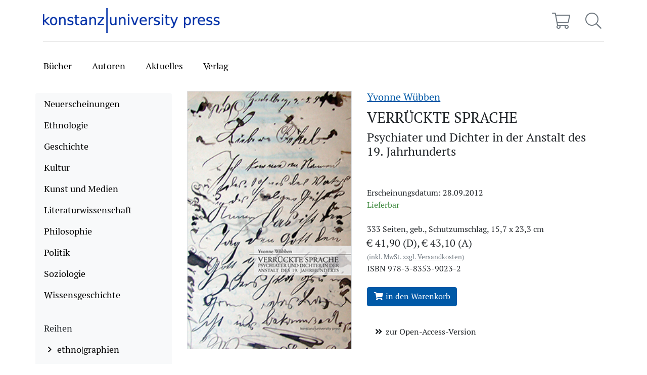

--- FILE ---
content_type: text/html;charset=utf-8
request_url: https://www.k-up.de/9783835390232-verrueckte-sprache.html
body_size: 3850
content:
<!doctype html>
<html lang="de">
  <head>
    <meta charset="utf-8">
    <meta name="viewport" content="width=device-width, initial-scale=1, shrink-to-fit=no">
    <meta name="robots" content="index,follow">
    <meta name="msapplication-config" content="none">
    <title>Yvonne Wübben: Verrückte Sprache - Konstanz University Press</title>
    <meta name="description" content="Eine Studie über die Austauschbeziehungen von Wahnsinn und Literatur. Dichter und Psychiater ähneln sich in ihren Verfahrensweisen: Sie schreiben auf, streichen durch, überarbeiten und fixieren, was zum gedruckten Text werden soll. So entstehen wesentliche Aspekte der psychischen Krankheit auch unter">
    <link rel="apple-touch-icon" size="120x120" href="/bilder/icons/icon-120.png">
    <link rel="apple-touch-icon" size="152x152" href="/bilder/icons/icon-152.png">
    <link rel="apple-touch-icon" size="167x167" href="/bilder/icons/icon-167.png">
    <link rel="apple-touch-icon" size="180x180" href="/bilder/icons/icon-180.png">
    <link rel="icon" size="32x32" href="/bilder/icons/icon-32.png">
    <link rel="icon" size="48x48" href="/bilder/icons/icon-48.png">
    <link rel="icon" size="96x96" href="/bilder/icons/icon-96.png">
    <link rel="icon" size="144x144" href="/bilder/icons/icon-144.png">
    <link rel="icon" size="192x192" href="/bilder/icons/icon-192.png">
    <link rel="icon" size="256x256" href="/bilder/icons/icon-256.png">
    <link rel="icon" size="512x512" href="/bilder/icons/icon-512.png">
    <link rel="shortcut icon" type="image/x-icon" href="/bilder/icons/favicon.ico">
    <link rel="manifest" href="/site.webmanifest">
    <link rel="stylesheet" href="/css/bootstrap.css">
    <link rel="stylesheet" href="/css/styles3.css">
    <link rel="stylesheet" href="/css/all.min.css">
  </head>
  <body>
    <header class="container">
      <div class="row py-3" id="tops">
        <div class="col-12 col-sm-8 col-lg-6"><a href="/start.html"><img class="img-fluid d-block" src="/bilder/kup.png" width="350" height="49" alt="Konstanz University Press"></a></div>
        <div class="col-12 col-sm-4 col-lg-6 mt-3 mt-sm-2 text-nowrap text-right">
          <button class="btn ml-0 p-0" role="button" data-toggle="collapse" data-target="#header-cart" aria-controls="header-cart" aria-expanded="false" aria-label="Warenkorb ein- und ausblenden"><i class="fal fa-2x fa-shopping-cart icon-cart text-muted mx-1" aria-hidden="true"></i></button>
          <button class="btn ml-3 p-0" role="button" data-toggle="collapse" data-target="#header-search" aria-controls="header-search" aria-expanded="false" aria-label="Suche ein- und ausblenden"><i class="fal fa-2x fa-search icon-search text-muted mx-1" aria-hidden="true"></i></button>
          <button class="btn ml-3 p-0 d-inline d-md-none" role="button" data-toggle="collapse" data-target="#mainmenu" aria-controls="mainmenu" aria-expanded="false" aria-label="Menü öffnen"><i class="fal fa-2x fa-bars text-muted mx-1" aria-hidden="true"></i></button>
        </div>
      </div>
      <div class="header-collapse">
        <div class="row collapse align-items-center" id="header-search">
          <div class="col-12 col-lg-8 offset-lg-2 col-xl-6 offset-xl-3 my-4">
            <form action="/suche.html" method="post">
              <div class="input-group px-4">
                <label class="sr-only" for="suche">Suche nach Buchtiteln oder Autorennamen:</label>
                <input class="form-control form-suche" type="search" id="suche" name="suche" placeholder="Wonach suchen Sie?" maxlength="200">
                <div class="input-group-prepend"><button class="btn btn-sm btn-secondary" name="btnSearch" value="top">Suchen</button></div>
              </div>
            </form>
          </div>
        </div>
        <div class="row collapse collapse-header" id="header-cart"><div class="col-12 my-4"><span class="d-block text-center">Ihr Warenkorb ist leer.</span></div></div>
      </div>
    </header>
    <nav class="container navbar navbar-expand-md py-0 px-3 p-md-0 my-md-4" aia-label="Hauptmenü"><div class="collapse navbar-collapse bg-light" id="mainmenu"><ul class="navbar-nav text-menu ml-0 py-2"><li class="nav-item"><a class="nav-link rounded-sm px-3 py-1 mr-md-2" href="/buecher/neuerscheinungen.html">Bücher</a></li><li class="nav-item"><a class="nav-link rounded-sm px-3 py-1 mr-md-2" href="/autoren.html">Autoren</a></li><li class="nav-item"><a class="nav-link rounded-sm px-3 py-1 mr-md-2" href="/news.html">Aktuelles</a></li><li class="nav-item"><a class="nav-link rounded-sm px-3 py-1 mr-md-2" href="/verlag.html">Verlag</a></li></ul></div></nav>
    <main class="container">
<div class="row">
  <div class="d-none d-lg-block col-lg-3 pl-0"><nav aria-label="Buchkategorien"><ul class="nav flex-column mt-1 mb-3 text-menu bg-light border border-light rounded"><li class="nav-item"><a class="nav-link" href="/buecher/neuerscheinungen.html">Neuerscheinungen</a></li> <li class="nav-item"><a class="nav-link" href="/buecher/ethnologie.html">Ethnologie</a></li> <li class="nav-item"><a class="nav-link" href="/buecher/geschichte.html">Geschichte</a></li> <li class="nav-item"><a class="nav-link" href="/buecher/kultur.html">Kultur</a></li> <li class="nav-item"><a class="nav-link" href="/buecher/kunstwissenschaft.html">Kunst und Medien</a></li> <li class="nav-item"><a class="nav-link" href="/buecher/literatur.html">Literaturwissenschaft</a></li> <li class="nav-item"><a class="nav-link" href="/buecher/philosophie.html">Philosophie</a></li> <li class="nav-item"><a class="nav-link" href="/buecher/politik.html">Politik</a></li> <li class="nav-item"><a class="nav-link" href="/buecher/soziologie.html">Soziologie</a></li> <li class="nav-item"><a class="nav-link" href="/buecher/wissensgeschichte.html">Wissensgeschichte</a></li> <li class="nav-item pt-4"><span class="nav-link">Reihen</span></li> <li class="nav-item"><a class="nav-link" href="/buecher/ethnographien.html"><i class="far fa-fw fa-angle-right"></i> ethno|graphien</a></li> <li class="nav-item"><a class="nav-link" href="/buecher/essays.html"><i class="far fa-fw fa-angle-right"></i> essays</a></li> <li class="nav-item"><a class="nav-link" href="/buecher/archiv.html"><i class="far fa-fw fa-angle-right"></i> Archiv</a></li><li class="nav-item pt-4"><a class="nav-link" href="/open-access-books.html">open access</a></li><li class="nav-item"><a class="nav-link" href="/programm.html">Programm</a></li></ul></nav></div>
  <div class="col-12 col-lg-9">
    <div class="row" itemscope itemtype="http://schema.org/Book">
      <div class="col-md-5 pb-3"><img class="img-cover img-fluid border" itemprop="image" src="/media/cover/9783835390232l.png" alt="Buchcover: Verrückte Sprache"></div>
      <div class="col-md-7">
        <span class="h5 d-block pb-1" itemscope itemprop="author" itemtype="http://schema.org/Person"><a class="text-primary" href="/autoren/yvonne-wuebben-1.html"><span itemprop="name">Yvonne Wübben</span></a></span><h1 class="text-uppercase" itemprop="name">Verrückte Sprache</h1><h2 class="h4" itemprop="alternativeHeadline">Psychiater und Dichter in der Anstalt des 19. Jahrhunderts</h2><br>        <meta itemprop="description" content="Eine Studie über die Austauschbeziehungen von Wahnsinn und Literatur.
Dichter und Psychiater ähneln sich in ihren Verfahrensweisen: Sie schreiben auf, streichen durch, überarbeitenerarbeiten&nbsp;...">
        <meta itemprop="url" content="/9783835390232-verrueckte-sprache.html">
        <aside>
          <br>Erscheinungsdatum: 28.09.2012<br><span class="lieferstatus liefer1 text-wrap text-center">Lieferbar</span><br><br>
          <span itemprop="numberOfPages">333</span> Seiten, geb., Schutzumschlag, 15,7 x 23,3 cm<br>
          <div itemscope itemprop="offers" itemtype="http://schema.org/Offer">
            <strong class="lead">€ 41,90 (D), € 43,10 (A)</strong><br>
            <small class="text-muted">(inkl. MwSt. <a class="text-muted" href="/versandinfo.html">zzgl. Versandkosten</a>)</small><br>
            <meta itemprop="price" content="41.90">
            <meta itemprop="priceCurrency" content="EUR">
          </div>
          ISBN <span itemprop="isbn">978-3-8353-9023-2</span><br><br>
          <form action="/9783835390232-verrueckte-sprache.html" method="post" role="form"><button class="btn btn-primary" name="addCart" value="9783835390232"><i class="fas fa-fw fa-shopping-cart" aria-hidden="true"></i> in den Warenkorb</button></form><br><a class="btn btn-ebook my-2" href="https://www.wallstein-open-library.de/9783835390232-verrueckte-sprache.html"><i class="fas fa-fw fa-angle-double-right" aria-hidden="true"></i> zur Open-Access-Version</a><br>
        </aside>
      </div>
    </div>
    <div class="row"><div class="col-md-12"><article class="my-4">Eine Studie über die Austauschbeziehungen von Wahnsinn und Literatur.<br />
Dichter und Psychiater ähneln sich in ihren Verfahrensweisen: Sie schreiben auf, streichen durch, überarbeiten und fixieren, was zum gedruckten Text werden soll. So entstehen wesentliche Aspekte der psychischen Krankheit auch unter den besonderen Bedingungen von Schriftlichkeit, d. h. in einem konkreten Schreib- und Aufzeichnungsraum.<br />
<br />
Aus einer wissensgeschichtlichen Perspektive untersucht Yvonne Wübben, wie literarische Werke und briefliche Zeugnisse im 19. und frühen 20. Jahrhundert für die Diagnose von psychischen Krankheiten herangezogen werden. Die Anfänge einer solchen Sprachdiagnostik liegen bei dem vergleichsweise unbekannten Karl Ludwig Kahlbaum, der die Sprache seiner Patienten unter formalen und linguistischen Aspekten analysiert. In seiner Heidelberger Klinik erweitert und systematisiert Emil Kraepelin dieses Verfahren. Seine diagnostische Praxis bietet Aufschlüsse über die ästhetischen und zunehmend auch linguistischen Sprachnormen der Psychiatrie des späten 19. Jahrhunderts. Der Schweizer Psychiater Eugen Bleuler, der erstmals die Krankheitskategorie »Schizophrenie« einführt, setzt diese Ansätze fort. Dabei wird Literatur konstitutiv für die psychiatrische Diagnostik: Denn literarische Texte machen in einer spezifischen Konstellation etwas evident, das vorher nicht wahrgenommen wurde. Zugleich gerät die Diagnostik in ein Spannungsverhältnis zur literarischen Moderne, die ihrerseits vom allgemeinen psychiatrischen Interesse der Zeit profitiert.<br />
<br />
Die Autorin fragt nicht nur nach den literarischen Strategien psychiatrischer Erzähltexte und psychiatrischen Gattungen, sondern nach den Schnittflächen zwischen Psychiatrie und Literatur, etwa nach dem Wechselverhältnis von narrativer Struktur und Nosologie oder von Philologie und Pathographie.</article><div class="card bg-light mb-4"><div class="card-body"><h3 class="card-title"><i class="fas fa-comments text-muted" aria-hidden="true"></i> Pressestimmen</h3><p class="card-text">»Es liest sich streckenweise wie ein Roman, wie die Dichtung auf die Streckbank der Psychiater geriet«<br><em class="text-dark lh-lg">(Thomas Thiel, Frankfurter Allgemeine Zeitung)</em><br><br></p></div></div></div></div>
  </div>
</div>
    </main>
    <footer><div class="container text-muted text-center text-md-right py-3 border-top"><a href="/barrierefreiheit.html">Barrierefreiheit</a> | <a href="/impressum.html">Impressum</a> | <a href="/datenschutz.html">Datenschutz</a> | <a href="/produktsicherheit.html">Produktsicherheit</a> | <a href="/agb.html">AGB und Widerrufsbelehrung</a></div></footer>
    <script src="/js/jquery-3.4.1.min.js"></script>
    <script src="/js/popper.min.js"></script>
    <script src="/js/bootstrap.min.js"></script>
    <script nonce="dUpOtrI99aIn2hhmi948BA==">
    $(document).ready(function () {
        $(".poster-msg").delay(1500).fadeOut(750);
        $('button[data-toggle="collapse"]').on('click', function () {
            $('.collapse').collapse('hide');

            var target = $(this).data('target');
            $(target).collapse('toggle');
        });
        $('[data-toggle="popover"]').popover();
    });
    </script>
  </body>
</html>


--- FILE ---
content_type: text/css
request_url: https://www.k-up.de/css/styles3.css
body_size: 911
content:
@font-face {
font-family: 'PTSerif';
font-weight: normal;
font-style: normal;
font-display: fallback;
src: url('../webfonts/PTF55F.woff') format('woff');
}

:focus-visible {
outline: 2px solid #000 !important;
}

html {
position: relative;
min-height: 100%;
}

body {
margin-bottom: 100px;
font-family: "PTSerif";
}

select {
-webkit-appearance: none;
}

footer {
position: absolute;
bottom: 0;
width: 100%;
height: 50px;
}

header > .container {
height: 75px;
border-bottom: 1px solid #000;
}

.header-collapse {
background-color: #efefef;
border-bottom: 1px solid #ccc;
}

#header-cart img {
max-height: 150px;
margin: 15px 0 8px;
}
    
h1 { font-size: 1.8rem; }
h2 { font-size: 1.6rem; }
h3 { font-size: 1.4rem; }
h4 { font-size: 1.2rem; }

a {
color: #000;
text-decoration: underline;
}

a.btn,
nav a {
text-decoration: none;
}

article {
hyphens: auto;
}

.cursor-pointer {
cursor: pointer;
}

.img-cover {
width: 350px;
}

.lh-lg {
line-height: 2 !important;
}

.text-menu {
font-size: 1.1rem;
}

.text-news > a {
color: #ccc;
text-decoration: underline;
}
.text-news > a:hover {
color: #333;
text-decoration: underline;
}

.text-strike {
background: linear-gradient(to left top, transparent 47.75%, currentColor 49.5%, currentColor 50.5%, transparent 52.25%),
            linear-gradient(to left bottom, transparent 47.75%, currentColor 49.5%, currentColor 50.5%, transparent 52.25%);
}
    
.topper-main {
position: fixed;
display: none;
right: 100px;
bottom: 100px;
width: 50px;
height: 50px;
color: #fff;
background-color: rgba(50,50,50,0.1);
z-index: 999;
}
.topper-main:hover,.topper-main:focus {
color: #999;
background-color: rgba(50,50,50,0.2);
text-decoration: none;
}

.msgbox {
position: fixed;
top: 35%;
width: 100%;
padding: 45px 15px;
font-size: 135%;
text-align: center;
color: #fff;
background-color: #ccc;
z-index: 9999;
}

.carousel-indicators li {
width: 5px;
height: 5px;
}
    
.navbar-toggler {
font-size: 1.4rem;
border: none;
float: right;
}

.icon-cart,
.icon-search {
cursor: pointer;
}

.buchhover {
position: absolute;
top: 0;
left: 0;
right: 0;
margin: 16px;
max-height: 100%;
overflow: hidden;
background-color: rgba(255,255,255,0.85);
border-bottom: 1px solid #fff;
transition: height .2s ease;
}
.buchliste {
display: block;
padding: 0;
color: #333;
}
.buchliste:hover {
color: #333;
text-decoration: none;
}

.newscover {
max-width: 150px;
}

.lieferstatus {
white-space: nowrap;
color: #000;
cursor: default;
}
.liefer0 { color: #c9302c; }
.liefer1 { color: #398639; }
.liefer2 { color: #a8670f; }

@media(min-width: 768px) {
  #mainmenu { background-color: #fff !important; }
}
